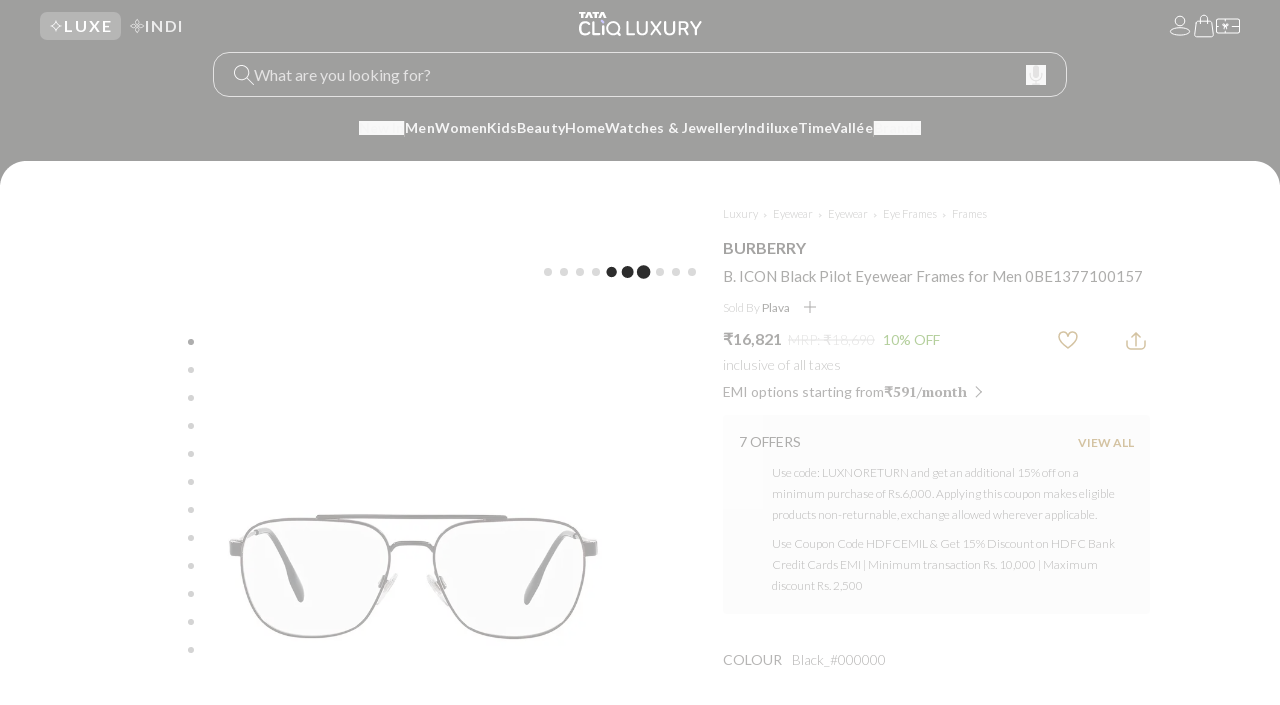

--- FILE ---
content_type: text/html; charset=utf-8
request_url: https://www.google.com/recaptcha/enterprise/anchor?ar=1&k=6Le45ZIkAAAAACF_7YiQ63eGG7ZcUYz5Z5PvxqaZ&co=aHR0cHM6Ly9sdXh1cnkudGF0YWNsaXEuY29tOjQ0Mw..&hl=en&v=N67nZn4AqZkNcbeMu4prBgzg&size=invisible&anchor-ms=20000&execute-ms=30000&cb=jew4usedrfxm
body_size: 48599
content:
<!DOCTYPE HTML><html dir="ltr" lang="en"><head><meta http-equiv="Content-Type" content="text/html; charset=UTF-8">
<meta http-equiv="X-UA-Compatible" content="IE=edge">
<title>reCAPTCHA</title>
<style type="text/css">
/* cyrillic-ext */
@font-face {
  font-family: 'Roboto';
  font-style: normal;
  font-weight: 400;
  font-stretch: 100%;
  src: url(//fonts.gstatic.com/s/roboto/v48/KFO7CnqEu92Fr1ME7kSn66aGLdTylUAMa3GUBHMdazTgWw.woff2) format('woff2');
  unicode-range: U+0460-052F, U+1C80-1C8A, U+20B4, U+2DE0-2DFF, U+A640-A69F, U+FE2E-FE2F;
}
/* cyrillic */
@font-face {
  font-family: 'Roboto';
  font-style: normal;
  font-weight: 400;
  font-stretch: 100%;
  src: url(//fonts.gstatic.com/s/roboto/v48/KFO7CnqEu92Fr1ME7kSn66aGLdTylUAMa3iUBHMdazTgWw.woff2) format('woff2');
  unicode-range: U+0301, U+0400-045F, U+0490-0491, U+04B0-04B1, U+2116;
}
/* greek-ext */
@font-face {
  font-family: 'Roboto';
  font-style: normal;
  font-weight: 400;
  font-stretch: 100%;
  src: url(//fonts.gstatic.com/s/roboto/v48/KFO7CnqEu92Fr1ME7kSn66aGLdTylUAMa3CUBHMdazTgWw.woff2) format('woff2');
  unicode-range: U+1F00-1FFF;
}
/* greek */
@font-face {
  font-family: 'Roboto';
  font-style: normal;
  font-weight: 400;
  font-stretch: 100%;
  src: url(//fonts.gstatic.com/s/roboto/v48/KFO7CnqEu92Fr1ME7kSn66aGLdTylUAMa3-UBHMdazTgWw.woff2) format('woff2');
  unicode-range: U+0370-0377, U+037A-037F, U+0384-038A, U+038C, U+038E-03A1, U+03A3-03FF;
}
/* math */
@font-face {
  font-family: 'Roboto';
  font-style: normal;
  font-weight: 400;
  font-stretch: 100%;
  src: url(//fonts.gstatic.com/s/roboto/v48/KFO7CnqEu92Fr1ME7kSn66aGLdTylUAMawCUBHMdazTgWw.woff2) format('woff2');
  unicode-range: U+0302-0303, U+0305, U+0307-0308, U+0310, U+0312, U+0315, U+031A, U+0326-0327, U+032C, U+032F-0330, U+0332-0333, U+0338, U+033A, U+0346, U+034D, U+0391-03A1, U+03A3-03A9, U+03B1-03C9, U+03D1, U+03D5-03D6, U+03F0-03F1, U+03F4-03F5, U+2016-2017, U+2034-2038, U+203C, U+2040, U+2043, U+2047, U+2050, U+2057, U+205F, U+2070-2071, U+2074-208E, U+2090-209C, U+20D0-20DC, U+20E1, U+20E5-20EF, U+2100-2112, U+2114-2115, U+2117-2121, U+2123-214F, U+2190, U+2192, U+2194-21AE, U+21B0-21E5, U+21F1-21F2, U+21F4-2211, U+2213-2214, U+2216-22FF, U+2308-230B, U+2310, U+2319, U+231C-2321, U+2336-237A, U+237C, U+2395, U+239B-23B7, U+23D0, U+23DC-23E1, U+2474-2475, U+25AF, U+25B3, U+25B7, U+25BD, U+25C1, U+25CA, U+25CC, U+25FB, U+266D-266F, U+27C0-27FF, U+2900-2AFF, U+2B0E-2B11, U+2B30-2B4C, U+2BFE, U+3030, U+FF5B, U+FF5D, U+1D400-1D7FF, U+1EE00-1EEFF;
}
/* symbols */
@font-face {
  font-family: 'Roboto';
  font-style: normal;
  font-weight: 400;
  font-stretch: 100%;
  src: url(//fonts.gstatic.com/s/roboto/v48/KFO7CnqEu92Fr1ME7kSn66aGLdTylUAMaxKUBHMdazTgWw.woff2) format('woff2');
  unicode-range: U+0001-000C, U+000E-001F, U+007F-009F, U+20DD-20E0, U+20E2-20E4, U+2150-218F, U+2190, U+2192, U+2194-2199, U+21AF, U+21E6-21F0, U+21F3, U+2218-2219, U+2299, U+22C4-22C6, U+2300-243F, U+2440-244A, U+2460-24FF, U+25A0-27BF, U+2800-28FF, U+2921-2922, U+2981, U+29BF, U+29EB, U+2B00-2BFF, U+4DC0-4DFF, U+FFF9-FFFB, U+10140-1018E, U+10190-1019C, U+101A0, U+101D0-101FD, U+102E0-102FB, U+10E60-10E7E, U+1D2C0-1D2D3, U+1D2E0-1D37F, U+1F000-1F0FF, U+1F100-1F1AD, U+1F1E6-1F1FF, U+1F30D-1F30F, U+1F315, U+1F31C, U+1F31E, U+1F320-1F32C, U+1F336, U+1F378, U+1F37D, U+1F382, U+1F393-1F39F, U+1F3A7-1F3A8, U+1F3AC-1F3AF, U+1F3C2, U+1F3C4-1F3C6, U+1F3CA-1F3CE, U+1F3D4-1F3E0, U+1F3ED, U+1F3F1-1F3F3, U+1F3F5-1F3F7, U+1F408, U+1F415, U+1F41F, U+1F426, U+1F43F, U+1F441-1F442, U+1F444, U+1F446-1F449, U+1F44C-1F44E, U+1F453, U+1F46A, U+1F47D, U+1F4A3, U+1F4B0, U+1F4B3, U+1F4B9, U+1F4BB, U+1F4BF, U+1F4C8-1F4CB, U+1F4D6, U+1F4DA, U+1F4DF, U+1F4E3-1F4E6, U+1F4EA-1F4ED, U+1F4F7, U+1F4F9-1F4FB, U+1F4FD-1F4FE, U+1F503, U+1F507-1F50B, U+1F50D, U+1F512-1F513, U+1F53E-1F54A, U+1F54F-1F5FA, U+1F610, U+1F650-1F67F, U+1F687, U+1F68D, U+1F691, U+1F694, U+1F698, U+1F6AD, U+1F6B2, U+1F6B9-1F6BA, U+1F6BC, U+1F6C6-1F6CF, U+1F6D3-1F6D7, U+1F6E0-1F6EA, U+1F6F0-1F6F3, U+1F6F7-1F6FC, U+1F700-1F7FF, U+1F800-1F80B, U+1F810-1F847, U+1F850-1F859, U+1F860-1F887, U+1F890-1F8AD, U+1F8B0-1F8BB, U+1F8C0-1F8C1, U+1F900-1F90B, U+1F93B, U+1F946, U+1F984, U+1F996, U+1F9E9, U+1FA00-1FA6F, U+1FA70-1FA7C, U+1FA80-1FA89, U+1FA8F-1FAC6, U+1FACE-1FADC, U+1FADF-1FAE9, U+1FAF0-1FAF8, U+1FB00-1FBFF;
}
/* vietnamese */
@font-face {
  font-family: 'Roboto';
  font-style: normal;
  font-weight: 400;
  font-stretch: 100%;
  src: url(//fonts.gstatic.com/s/roboto/v48/KFO7CnqEu92Fr1ME7kSn66aGLdTylUAMa3OUBHMdazTgWw.woff2) format('woff2');
  unicode-range: U+0102-0103, U+0110-0111, U+0128-0129, U+0168-0169, U+01A0-01A1, U+01AF-01B0, U+0300-0301, U+0303-0304, U+0308-0309, U+0323, U+0329, U+1EA0-1EF9, U+20AB;
}
/* latin-ext */
@font-face {
  font-family: 'Roboto';
  font-style: normal;
  font-weight: 400;
  font-stretch: 100%;
  src: url(//fonts.gstatic.com/s/roboto/v48/KFO7CnqEu92Fr1ME7kSn66aGLdTylUAMa3KUBHMdazTgWw.woff2) format('woff2');
  unicode-range: U+0100-02BA, U+02BD-02C5, U+02C7-02CC, U+02CE-02D7, U+02DD-02FF, U+0304, U+0308, U+0329, U+1D00-1DBF, U+1E00-1E9F, U+1EF2-1EFF, U+2020, U+20A0-20AB, U+20AD-20C0, U+2113, U+2C60-2C7F, U+A720-A7FF;
}
/* latin */
@font-face {
  font-family: 'Roboto';
  font-style: normal;
  font-weight: 400;
  font-stretch: 100%;
  src: url(//fonts.gstatic.com/s/roboto/v48/KFO7CnqEu92Fr1ME7kSn66aGLdTylUAMa3yUBHMdazQ.woff2) format('woff2');
  unicode-range: U+0000-00FF, U+0131, U+0152-0153, U+02BB-02BC, U+02C6, U+02DA, U+02DC, U+0304, U+0308, U+0329, U+2000-206F, U+20AC, U+2122, U+2191, U+2193, U+2212, U+2215, U+FEFF, U+FFFD;
}
/* cyrillic-ext */
@font-face {
  font-family: 'Roboto';
  font-style: normal;
  font-weight: 500;
  font-stretch: 100%;
  src: url(//fonts.gstatic.com/s/roboto/v48/KFO7CnqEu92Fr1ME7kSn66aGLdTylUAMa3GUBHMdazTgWw.woff2) format('woff2');
  unicode-range: U+0460-052F, U+1C80-1C8A, U+20B4, U+2DE0-2DFF, U+A640-A69F, U+FE2E-FE2F;
}
/* cyrillic */
@font-face {
  font-family: 'Roboto';
  font-style: normal;
  font-weight: 500;
  font-stretch: 100%;
  src: url(//fonts.gstatic.com/s/roboto/v48/KFO7CnqEu92Fr1ME7kSn66aGLdTylUAMa3iUBHMdazTgWw.woff2) format('woff2');
  unicode-range: U+0301, U+0400-045F, U+0490-0491, U+04B0-04B1, U+2116;
}
/* greek-ext */
@font-face {
  font-family: 'Roboto';
  font-style: normal;
  font-weight: 500;
  font-stretch: 100%;
  src: url(//fonts.gstatic.com/s/roboto/v48/KFO7CnqEu92Fr1ME7kSn66aGLdTylUAMa3CUBHMdazTgWw.woff2) format('woff2');
  unicode-range: U+1F00-1FFF;
}
/* greek */
@font-face {
  font-family: 'Roboto';
  font-style: normal;
  font-weight: 500;
  font-stretch: 100%;
  src: url(//fonts.gstatic.com/s/roboto/v48/KFO7CnqEu92Fr1ME7kSn66aGLdTylUAMa3-UBHMdazTgWw.woff2) format('woff2');
  unicode-range: U+0370-0377, U+037A-037F, U+0384-038A, U+038C, U+038E-03A1, U+03A3-03FF;
}
/* math */
@font-face {
  font-family: 'Roboto';
  font-style: normal;
  font-weight: 500;
  font-stretch: 100%;
  src: url(//fonts.gstatic.com/s/roboto/v48/KFO7CnqEu92Fr1ME7kSn66aGLdTylUAMawCUBHMdazTgWw.woff2) format('woff2');
  unicode-range: U+0302-0303, U+0305, U+0307-0308, U+0310, U+0312, U+0315, U+031A, U+0326-0327, U+032C, U+032F-0330, U+0332-0333, U+0338, U+033A, U+0346, U+034D, U+0391-03A1, U+03A3-03A9, U+03B1-03C9, U+03D1, U+03D5-03D6, U+03F0-03F1, U+03F4-03F5, U+2016-2017, U+2034-2038, U+203C, U+2040, U+2043, U+2047, U+2050, U+2057, U+205F, U+2070-2071, U+2074-208E, U+2090-209C, U+20D0-20DC, U+20E1, U+20E5-20EF, U+2100-2112, U+2114-2115, U+2117-2121, U+2123-214F, U+2190, U+2192, U+2194-21AE, U+21B0-21E5, U+21F1-21F2, U+21F4-2211, U+2213-2214, U+2216-22FF, U+2308-230B, U+2310, U+2319, U+231C-2321, U+2336-237A, U+237C, U+2395, U+239B-23B7, U+23D0, U+23DC-23E1, U+2474-2475, U+25AF, U+25B3, U+25B7, U+25BD, U+25C1, U+25CA, U+25CC, U+25FB, U+266D-266F, U+27C0-27FF, U+2900-2AFF, U+2B0E-2B11, U+2B30-2B4C, U+2BFE, U+3030, U+FF5B, U+FF5D, U+1D400-1D7FF, U+1EE00-1EEFF;
}
/* symbols */
@font-face {
  font-family: 'Roboto';
  font-style: normal;
  font-weight: 500;
  font-stretch: 100%;
  src: url(//fonts.gstatic.com/s/roboto/v48/KFO7CnqEu92Fr1ME7kSn66aGLdTylUAMaxKUBHMdazTgWw.woff2) format('woff2');
  unicode-range: U+0001-000C, U+000E-001F, U+007F-009F, U+20DD-20E0, U+20E2-20E4, U+2150-218F, U+2190, U+2192, U+2194-2199, U+21AF, U+21E6-21F0, U+21F3, U+2218-2219, U+2299, U+22C4-22C6, U+2300-243F, U+2440-244A, U+2460-24FF, U+25A0-27BF, U+2800-28FF, U+2921-2922, U+2981, U+29BF, U+29EB, U+2B00-2BFF, U+4DC0-4DFF, U+FFF9-FFFB, U+10140-1018E, U+10190-1019C, U+101A0, U+101D0-101FD, U+102E0-102FB, U+10E60-10E7E, U+1D2C0-1D2D3, U+1D2E0-1D37F, U+1F000-1F0FF, U+1F100-1F1AD, U+1F1E6-1F1FF, U+1F30D-1F30F, U+1F315, U+1F31C, U+1F31E, U+1F320-1F32C, U+1F336, U+1F378, U+1F37D, U+1F382, U+1F393-1F39F, U+1F3A7-1F3A8, U+1F3AC-1F3AF, U+1F3C2, U+1F3C4-1F3C6, U+1F3CA-1F3CE, U+1F3D4-1F3E0, U+1F3ED, U+1F3F1-1F3F3, U+1F3F5-1F3F7, U+1F408, U+1F415, U+1F41F, U+1F426, U+1F43F, U+1F441-1F442, U+1F444, U+1F446-1F449, U+1F44C-1F44E, U+1F453, U+1F46A, U+1F47D, U+1F4A3, U+1F4B0, U+1F4B3, U+1F4B9, U+1F4BB, U+1F4BF, U+1F4C8-1F4CB, U+1F4D6, U+1F4DA, U+1F4DF, U+1F4E3-1F4E6, U+1F4EA-1F4ED, U+1F4F7, U+1F4F9-1F4FB, U+1F4FD-1F4FE, U+1F503, U+1F507-1F50B, U+1F50D, U+1F512-1F513, U+1F53E-1F54A, U+1F54F-1F5FA, U+1F610, U+1F650-1F67F, U+1F687, U+1F68D, U+1F691, U+1F694, U+1F698, U+1F6AD, U+1F6B2, U+1F6B9-1F6BA, U+1F6BC, U+1F6C6-1F6CF, U+1F6D3-1F6D7, U+1F6E0-1F6EA, U+1F6F0-1F6F3, U+1F6F7-1F6FC, U+1F700-1F7FF, U+1F800-1F80B, U+1F810-1F847, U+1F850-1F859, U+1F860-1F887, U+1F890-1F8AD, U+1F8B0-1F8BB, U+1F8C0-1F8C1, U+1F900-1F90B, U+1F93B, U+1F946, U+1F984, U+1F996, U+1F9E9, U+1FA00-1FA6F, U+1FA70-1FA7C, U+1FA80-1FA89, U+1FA8F-1FAC6, U+1FACE-1FADC, U+1FADF-1FAE9, U+1FAF0-1FAF8, U+1FB00-1FBFF;
}
/* vietnamese */
@font-face {
  font-family: 'Roboto';
  font-style: normal;
  font-weight: 500;
  font-stretch: 100%;
  src: url(//fonts.gstatic.com/s/roboto/v48/KFO7CnqEu92Fr1ME7kSn66aGLdTylUAMa3OUBHMdazTgWw.woff2) format('woff2');
  unicode-range: U+0102-0103, U+0110-0111, U+0128-0129, U+0168-0169, U+01A0-01A1, U+01AF-01B0, U+0300-0301, U+0303-0304, U+0308-0309, U+0323, U+0329, U+1EA0-1EF9, U+20AB;
}
/* latin-ext */
@font-face {
  font-family: 'Roboto';
  font-style: normal;
  font-weight: 500;
  font-stretch: 100%;
  src: url(//fonts.gstatic.com/s/roboto/v48/KFO7CnqEu92Fr1ME7kSn66aGLdTylUAMa3KUBHMdazTgWw.woff2) format('woff2');
  unicode-range: U+0100-02BA, U+02BD-02C5, U+02C7-02CC, U+02CE-02D7, U+02DD-02FF, U+0304, U+0308, U+0329, U+1D00-1DBF, U+1E00-1E9F, U+1EF2-1EFF, U+2020, U+20A0-20AB, U+20AD-20C0, U+2113, U+2C60-2C7F, U+A720-A7FF;
}
/* latin */
@font-face {
  font-family: 'Roboto';
  font-style: normal;
  font-weight: 500;
  font-stretch: 100%;
  src: url(//fonts.gstatic.com/s/roboto/v48/KFO7CnqEu92Fr1ME7kSn66aGLdTylUAMa3yUBHMdazQ.woff2) format('woff2');
  unicode-range: U+0000-00FF, U+0131, U+0152-0153, U+02BB-02BC, U+02C6, U+02DA, U+02DC, U+0304, U+0308, U+0329, U+2000-206F, U+20AC, U+2122, U+2191, U+2193, U+2212, U+2215, U+FEFF, U+FFFD;
}
/* cyrillic-ext */
@font-face {
  font-family: 'Roboto';
  font-style: normal;
  font-weight: 900;
  font-stretch: 100%;
  src: url(//fonts.gstatic.com/s/roboto/v48/KFO7CnqEu92Fr1ME7kSn66aGLdTylUAMa3GUBHMdazTgWw.woff2) format('woff2');
  unicode-range: U+0460-052F, U+1C80-1C8A, U+20B4, U+2DE0-2DFF, U+A640-A69F, U+FE2E-FE2F;
}
/* cyrillic */
@font-face {
  font-family: 'Roboto';
  font-style: normal;
  font-weight: 900;
  font-stretch: 100%;
  src: url(//fonts.gstatic.com/s/roboto/v48/KFO7CnqEu92Fr1ME7kSn66aGLdTylUAMa3iUBHMdazTgWw.woff2) format('woff2');
  unicode-range: U+0301, U+0400-045F, U+0490-0491, U+04B0-04B1, U+2116;
}
/* greek-ext */
@font-face {
  font-family: 'Roboto';
  font-style: normal;
  font-weight: 900;
  font-stretch: 100%;
  src: url(//fonts.gstatic.com/s/roboto/v48/KFO7CnqEu92Fr1ME7kSn66aGLdTylUAMa3CUBHMdazTgWw.woff2) format('woff2');
  unicode-range: U+1F00-1FFF;
}
/* greek */
@font-face {
  font-family: 'Roboto';
  font-style: normal;
  font-weight: 900;
  font-stretch: 100%;
  src: url(//fonts.gstatic.com/s/roboto/v48/KFO7CnqEu92Fr1ME7kSn66aGLdTylUAMa3-UBHMdazTgWw.woff2) format('woff2');
  unicode-range: U+0370-0377, U+037A-037F, U+0384-038A, U+038C, U+038E-03A1, U+03A3-03FF;
}
/* math */
@font-face {
  font-family: 'Roboto';
  font-style: normal;
  font-weight: 900;
  font-stretch: 100%;
  src: url(//fonts.gstatic.com/s/roboto/v48/KFO7CnqEu92Fr1ME7kSn66aGLdTylUAMawCUBHMdazTgWw.woff2) format('woff2');
  unicode-range: U+0302-0303, U+0305, U+0307-0308, U+0310, U+0312, U+0315, U+031A, U+0326-0327, U+032C, U+032F-0330, U+0332-0333, U+0338, U+033A, U+0346, U+034D, U+0391-03A1, U+03A3-03A9, U+03B1-03C9, U+03D1, U+03D5-03D6, U+03F0-03F1, U+03F4-03F5, U+2016-2017, U+2034-2038, U+203C, U+2040, U+2043, U+2047, U+2050, U+2057, U+205F, U+2070-2071, U+2074-208E, U+2090-209C, U+20D0-20DC, U+20E1, U+20E5-20EF, U+2100-2112, U+2114-2115, U+2117-2121, U+2123-214F, U+2190, U+2192, U+2194-21AE, U+21B0-21E5, U+21F1-21F2, U+21F4-2211, U+2213-2214, U+2216-22FF, U+2308-230B, U+2310, U+2319, U+231C-2321, U+2336-237A, U+237C, U+2395, U+239B-23B7, U+23D0, U+23DC-23E1, U+2474-2475, U+25AF, U+25B3, U+25B7, U+25BD, U+25C1, U+25CA, U+25CC, U+25FB, U+266D-266F, U+27C0-27FF, U+2900-2AFF, U+2B0E-2B11, U+2B30-2B4C, U+2BFE, U+3030, U+FF5B, U+FF5D, U+1D400-1D7FF, U+1EE00-1EEFF;
}
/* symbols */
@font-face {
  font-family: 'Roboto';
  font-style: normal;
  font-weight: 900;
  font-stretch: 100%;
  src: url(//fonts.gstatic.com/s/roboto/v48/KFO7CnqEu92Fr1ME7kSn66aGLdTylUAMaxKUBHMdazTgWw.woff2) format('woff2');
  unicode-range: U+0001-000C, U+000E-001F, U+007F-009F, U+20DD-20E0, U+20E2-20E4, U+2150-218F, U+2190, U+2192, U+2194-2199, U+21AF, U+21E6-21F0, U+21F3, U+2218-2219, U+2299, U+22C4-22C6, U+2300-243F, U+2440-244A, U+2460-24FF, U+25A0-27BF, U+2800-28FF, U+2921-2922, U+2981, U+29BF, U+29EB, U+2B00-2BFF, U+4DC0-4DFF, U+FFF9-FFFB, U+10140-1018E, U+10190-1019C, U+101A0, U+101D0-101FD, U+102E0-102FB, U+10E60-10E7E, U+1D2C0-1D2D3, U+1D2E0-1D37F, U+1F000-1F0FF, U+1F100-1F1AD, U+1F1E6-1F1FF, U+1F30D-1F30F, U+1F315, U+1F31C, U+1F31E, U+1F320-1F32C, U+1F336, U+1F378, U+1F37D, U+1F382, U+1F393-1F39F, U+1F3A7-1F3A8, U+1F3AC-1F3AF, U+1F3C2, U+1F3C4-1F3C6, U+1F3CA-1F3CE, U+1F3D4-1F3E0, U+1F3ED, U+1F3F1-1F3F3, U+1F3F5-1F3F7, U+1F408, U+1F415, U+1F41F, U+1F426, U+1F43F, U+1F441-1F442, U+1F444, U+1F446-1F449, U+1F44C-1F44E, U+1F453, U+1F46A, U+1F47D, U+1F4A3, U+1F4B0, U+1F4B3, U+1F4B9, U+1F4BB, U+1F4BF, U+1F4C8-1F4CB, U+1F4D6, U+1F4DA, U+1F4DF, U+1F4E3-1F4E6, U+1F4EA-1F4ED, U+1F4F7, U+1F4F9-1F4FB, U+1F4FD-1F4FE, U+1F503, U+1F507-1F50B, U+1F50D, U+1F512-1F513, U+1F53E-1F54A, U+1F54F-1F5FA, U+1F610, U+1F650-1F67F, U+1F687, U+1F68D, U+1F691, U+1F694, U+1F698, U+1F6AD, U+1F6B2, U+1F6B9-1F6BA, U+1F6BC, U+1F6C6-1F6CF, U+1F6D3-1F6D7, U+1F6E0-1F6EA, U+1F6F0-1F6F3, U+1F6F7-1F6FC, U+1F700-1F7FF, U+1F800-1F80B, U+1F810-1F847, U+1F850-1F859, U+1F860-1F887, U+1F890-1F8AD, U+1F8B0-1F8BB, U+1F8C0-1F8C1, U+1F900-1F90B, U+1F93B, U+1F946, U+1F984, U+1F996, U+1F9E9, U+1FA00-1FA6F, U+1FA70-1FA7C, U+1FA80-1FA89, U+1FA8F-1FAC6, U+1FACE-1FADC, U+1FADF-1FAE9, U+1FAF0-1FAF8, U+1FB00-1FBFF;
}
/* vietnamese */
@font-face {
  font-family: 'Roboto';
  font-style: normal;
  font-weight: 900;
  font-stretch: 100%;
  src: url(//fonts.gstatic.com/s/roboto/v48/KFO7CnqEu92Fr1ME7kSn66aGLdTylUAMa3OUBHMdazTgWw.woff2) format('woff2');
  unicode-range: U+0102-0103, U+0110-0111, U+0128-0129, U+0168-0169, U+01A0-01A1, U+01AF-01B0, U+0300-0301, U+0303-0304, U+0308-0309, U+0323, U+0329, U+1EA0-1EF9, U+20AB;
}
/* latin-ext */
@font-face {
  font-family: 'Roboto';
  font-style: normal;
  font-weight: 900;
  font-stretch: 100%;
  src: url(//fonts.gstatic.com/s/roboto/v48/KFO7CnqEu92Fr1ME7kSn66aGLdTylUAMa3KUBHMdazTgWw.woff2) format('woff2');
  unicode-range: U+0100-02BA, U+02BD-02C5, U+02C7-02CC, U+02CE-02D7, U+02DD-02FF, U+0304, U+0308, U+0329, U+1D00-1DBF, U+1E00-1E9F, U+1EF2-1EFF, U+2020, U+20A0-20AB, U+20AD-20C0, U+2113, U+2C60-2C7F, U+A720-A7FF;
}
/* latin */
@font-face {
  font-family: 'Roboto';
  font-style: normal;
  font-weight: 900;
  font-stretch: 100%;
  src: url(//fonts.gstatic.com/s/roboto/v48/KFO7CnqEu92Fr1ME7kSn66aGLdTylUAMa3yUBHMdazQ.woff2) format('woff2');
  unicode-range: U+0000-00FF, U+0131, U+0152-0153, U+02BB-02BC, U+02C6, U+02DA, U+02DC, U+0304, U+0308, U+0329, U+2000-206F, U+20AC, U+2122, U+2191, U+2193, U+2212, U+2215, U+FEFF, U+FFFD;
}

</style>
<link rel="stylesheet" type="text/css" href="https://www.gstatic.com/recaptcha/releases/N67nZn4AqZkNcbeMu4prBgzg/styles__ltr.css">
<script nonce="aWtAXuTIirGLveG03enQzQ" type="text/javascript">window['__recaptcha_api'] = 'https://www.google.com/recaptcha/enterprise/';</script>
<script type="text/javascript" src="https://www.gstatic.com/recaptcha/releases/N67nZn4AqZkNcbeMu4prBgzg/recaptcha__en.js" nonce="aWtAXuTIirGLveG03enQzQ">
      
    </script></head>
<body><div id="rc-anchor-alert" class="rc-anchor-alert"></div>
<input type="hidden" id="recaptcha-token" value="[base64]">
<script type="text/javascript" nonce="aWtAXuTIirGLveG03enQzQ">
      recaptcha.anchor.Main.init("[\x22ainput\x22,[\x22bgdata\x22,\x22\x22,\[base64]/[base64]/[base64]/bmV3IHJbeF0oY1swXSk6RT09Mj9uZXcgclt4XShjWzBdLGNbMV0pOkU9PTM/bmV3IHJbeF0oY1swXSxjWzFdLGNbMl0pOkU9PTQ/[base64]/[base64]/[base64]/[base64]/[base64]/[base64]/[base64]/[base64]\x22,\[base64]\\u003d\\u003d\x22,\x22wpcnwoHDtMOCwpzDnMK3KsKvGCUgX1VfdcOgw5lPw54swpMqwprCpyIuRExKZ8KjAcK1WmHCksOGcG1AwpHCscOywpbCgmHDpWnCmsOhwrPCkMKFw4MXwpPDj8Oew5jCoBtmD8K6wrbDvcKcw7Y0aMOHw53ChcOQwrAjEMOtFxjCt180wrLCp8OREn/Duy1+w7JvdBpCaWjCusOKXCM8w7N2wpMDVCBdbGEqw4jDicKSwqF/[base64]/DvcO5dcOnw5TDowfClcO1wow8GsO/MQ7CksOhBWZgHcOjw57CmQzDjMOwBE4owrPDumbCuMOGwrzDq8O9bxbDh8KRwr7CvHvCsmYcw6rDusKDwroyw5kuwqzCrsKEwpLDrVfDocKDwpnDn1BBwqhpw7MBw5nDusKyasKBw58VMsOMX8KJaA/CjMKZwoATw7fChxfCmDo3YgzCnjgLwoLDgDcRdyfCuRTCp8ODeMKBwo8abibDh8KnPlI5w6DCrMOew4TCtMKCVMOwwpFzDFvCucObbmMyw7jCrl7ChcKww4jDvWzDsEXCg8Khd2dyO8Kdw5YeBnbDo8K6wr4bCmDCvsK9aMKQDiMYDsK/ViwnGsKBUcKYN3Qmc8Kew5PDmMKBGsKEaxALw4XDjSQFw7zCozLDk8KUw44oAVbCsMKzT8K8FMOUZMKbBTRBw6A2w5XCuy/DvMOcHkfCqsKwwoDDp8KaNcKuB04gGsKQw4LDpggHeVADwqTDtsO6NcOwMkV1D8OYwpjDksK1w7tcw5zDjMKrNyPDuXxmcyIJZMOAw4xjwpzDrmHDgMKWB8O7bsO3SGxFwphJTjJ2UERVwoMlw4XDkMK+K8KLwrLDkE/Cq8OmNMOew7dzw5ENw4QobExOdhvDsD9sYsKkwol4djzDqMOHYk91w7NhQcOrEsO0Zwskw7MxEsO2w5bClsKkdw/Cg8OOCmwzw7E6Qy1nZsK+wqLChnBjPMO2w7bCrMKVwq7DkhXChcOtw4/DlMOdQcO8woXDvsO2DsKewrvDj8Otw4ASd8O/[base64]/DvMOawqtzDMOYEcO0L8O4XcKjwoUfw44tAcOpw64bwo/[base64]/w7ZPw5LDlcKDMUwCIcOXw4DCvsKvRcOEahjDkWk7dcK2w47Cpgp3w4Z9wpIoYWHDtcKFRA3DqnV9d8O1w5EYcG7CnknDqsKSw7XDsTfCkcKCw4p4wpLDlzgxJSMZA39Gw6YXwrbCqR/CkyHDmXdtw7ZyIEFVDS7DrcOCAMOsw4wjJz1/ejvDk8K6cwU7GnwzW8OUYMK+GxpMcTTChMOuf8KHFmJVbBBmBjZAwr7DjgdkO8KHwpjCmR/CqDB2w6orwo8SN2cMw7zCsgHDgnXDoMKmw4xfw7wgSsOvw4EDwofCk8KGFnDDmsORYsKpLcKPwrHDo8Omw6nDkADDsAU9OS/CuQlCKUzClcOHw7wcwrvDjsK9wrvDoRMKwp1Na1rDjWwlwqfDr2PDkG5Dw6fDo2HDpFrCnMO5w5RYGMOMDsOGw5/[base64]/[base64]/CksKebMOrczvDiMO+G8KkecO6Di/CkMOZwrnDunR1DcOTAcKKw7jDsgXDk8OHwrfChsKxVsKBw6HCnMOUw4PDmToqMsKHX8OoJAY4f8OOaQzDqBbDisKufcKRacKTwr7CosKwChLCuMKHwqHCvTFMw5vCo24aasOmbQttwrHDjCfDkcKiw5/CpMOMw5UKA8OtwobCjsKsPsONwqcVwqXDiMK4wpHCtcKRPCMZwoVoX1TDrnLCoV7CtBLDjFDDu8KPSCYbw5jCh1bDoHAARS3Ci8OIO8OtwoXCsMKRA8O7w5jDjcOKw75WXEMcSmIPZyoYw6LDucOnwpjDiWwBegA1wp/CsBxGa8K4SXhqbsOqB3gVbgLCrMONwpUVEljDpkzDm1XChcO8cMOFw5g/dsOvw6nDvkzCqBXClzLDicKqIH0hwoNtwojCkUrDtRAhw6NjAQYaKsK6AMOkw7LCucONQHfDu8KeRsO3wrEjYMKPw7AKw7jDiBkGXcKkdQlMa8O0woNpw73DmT7DlXBzLGbDs8OhwoIIwqnCm13CrcKEwpRTwqR0KC/Cog5FwqXCjsK7PMKCw6JXw4hxZsOfQWt6w47CnV3DjcKGw4h2dgYhJRjDpWHDqQ4dwq/CnBbCscKaHATCpcK9DH/CpcOfH2pGw6LDo8KIwqrDoMOjKGsuYsK8w6x3H3x6wpUDKsKwU8K5w4pYUcKBDkIDdMO5GsKUw7vCmMO/w6ItLMK6NgrDisOZBwDDqMKcwqPCrkHCgMO7LRJ7SsOxw57DgysMwoXCjsKdS8OBw7ZZEsKjYTfCusKIwrfCoQ/CoDYJwrMaZ19wwo3Duw5/wppvw73Cv8Kpw6bDssO9Mm05wo92wrldGsO9ZUzCiRHCmwRaw7nCs8KDHcKxfXVWwqt2wqLCoyYnQzc5DRZ5wrHCh8K2B8Oaw7DCksKaNw4mNm0ZFnzDmzDDgcODVHTCrsOlPsKEYMOLw6Q8w546wo/CokdEZsOtwqsxW8Oaw4fDgMKPAMODAiXCiMKodADCnMOCR8O2wpfClFXDjcO6w53Dik/Clg/Cv1PDmDQqw6ozw5g4ScO0wrY1Bg1/wr7Dgw3Do8ONfsKjHmnCv8Kiw7fComFdwqcvWcOWw7I0w4UFIMKxUcOYwr55G0U6FsOewohFbsKQw7TCvMOeKsKbO8OKwrvCkFYoIyIFw5l9cHfDl2LDnmNSwojDv1wJY8OBwo/CjMOxwqYowobCol9yOsK3fcKlwoNhw7TDh8O9wq7Ci8K5w7jCvcOrb2XCnx15YcKAHF5hacKOOsKqwqDCmcOGRTLCnH3DtinCnktpwohww60HZ8OqwqbDrnwrEVsgw6l2Jy1rwo/Cn0w2w656w5BrwpspCMOETS86wrvDjRrCpsOQwpLDscOAwrRPLyHCjUY5w4zCgsO7wogfwo8BwozDtDvDh0rDnMO5W8Klw6grZAlUWcOMTcKpRi1HfyxYWMOANsOCT8OPw7VwCBh4wr/DtMOVd8KKQsOpwozCk8Kuw5zCo3LDn2ovdMO0GsKPEcO6EsKdO8OYw5cewph/wq3DsMOSYDhCdsKdw77CnV7CuFA7KcOsFy88VW/Dr0pEBn/[base64]/[base64]/w5gRZsK5P01bVFIkOsO3CcK6wrQ6UXfCnVoywpJ+wplXw6fDljDChsOkQgYbBMK/SlBSJmrDs1V3IMKkw6opPcOsbFHCqm8VMynDp8O5w4jDnMK4w4fDnXTDuMKeBAfCucOXw7rDi8K6w4JDAl0Dw79kF8KRwoo/w4gwKsK7cD7Du8Ogw5/DjsOQwqnDmQVhw6A5P8O/[base64]/CpMOQL17CjMKmN25Yw5rCkiwvUBHCrsKIw4oCw60pP05TeMOQwrrDsEnDm8OORsOQWsOcJ8OTe2zCiMOxw7LCsw4vw7fCpcKlwoLDqXZ7wp7CicKtwpRfw49Nw4/Dlms/L2rCucOKdsOUw4N7w7HDug/DqH88w6B8w6LCuSHDiBBJUsOWJ0nClsONIxHCpg48LcKtwqvDo8KCe8KTPFpAw6FiI8Kgwp7CvsKvw7nCmMK8UwdiwpXCgyt7OsKdw5LDhV0/CSTDhcKQwptKw73DrnJRLsKBwpLCpwPDqm1TwqjChMK8w5jCp8OswrhQJsKpJQIqQ8KYFkpBbhZEw4rDqHp4wqBRwrYXw4DDmVhGwpXCvG1swpRowrJOVjnCkcKxwp5Gw4B9FTRrw6hBw5XCjMKuOgYUMWLDklXDk8KMwrvClSQPw4Qpw7HDhx/DpcK9w7PCslVsw7Jew48GcsKiw7bDkxrDqF0rZnNowrnCixLDpwDCuiN3wpfClwjCr2scw7UHw4/DgALCs8OzZsOQwp7CjMORwrEwGBUtwq5qN8KpwrLDvmzCucK6wrMWwqPCo8KNw4PCvHh1wozDiilMPcOKMQBXwpXDssOIw4nDuzZxf8OPYcO9w41cdsOhC3oUwqE4ecOawoRRw4MXw4zCiUAXw5/DtMKKw7TDhsOIBk80CcOFCTXDm2PDlilAwrnCscKHwrnDoCDDpsKQCy/[base64]/CjsOjwo1Ewr/DrcOqeFrDncOSw6ZRasOTw6jCtcKbLBp4C07Do2JTwpFXIcKhC8OuwqcOwocDw6LCvcOQDsKrw6NPwobCjMOXwq4jw4XCjEDDtcOTVwFzwrXCsFI9K8KYVsO2wp/Cq8Oqw5vDtS3CksKYQnwSwprDuU3CoGjCqUbDucKDw4R3wqTDi8K0wpBtT2tvAMOjE1AVwq3DtgRRZUZkSsOaBMO4woHDinE7w5vDiE85w6TDg8KQwoNHwqzDq1nClXzDq8KhQ8KrdsOiwqsYw6FtwrPCiMKkOBowKh/[base64]/[base64]/[base64]/DjcKVZxtMwqlNw7VPw6fCmMOqalhIXsKyw5jDhj/DlizDisK9wqbCvxcJcA1xwo9cwqTDonPDvk/[base64]/PcKoWA7CvsKNwq5twrgcS8OAwqjDugHCr8K9AB/[base64]/CmkoibVMewrvDkXjDisK0D3nCjgZmw5DDhCvCpwQ9w4xswr7DksOIwphowoTDsAzDucOZwoI9EwJrwrc0GMOPw7HCiW3DoGDCvyXCm8Onw5d1wrHDnsKRwqzCnT1FXMOjwrvCkMK1wowSAnzDjsOWw6IkecO4wrrDm8K4w63CsMKNwqvDjE/[base64]/wrgfwpMjw69Sw6Qkw5NTOMOHwqU9w73DlMOTwqEWwqLDs3cuX8KWXcOuDsKaw6XDn3ckEsK+O8K5AWjCkVjDtgLDsl9tNlvCtzIGw5LDll/CmXkfWsK0w7/[base64]/DgQjDsMOPw75wE8Kxwr46acKTE8OmBcOCw73Cs8K/[base64]/Dmh4iwoTCsiXDvGrCrsKySkXDmcKyw7dRUsK4Pzc3OCrDsGA2wr99BRjDgnHDrcOow6IJw4J4w6QjOMOkwq4jHMKAwq8sXj0ewr7DssOnOMORQWI3wpNGG8KIwrxWLhVGwp3DusKhw5AbTE/CvMO3IcOewpXCt8KHw5vDkh/CosOlAR7DmQ7Cn1TCmmB8AsKsw4bCvzTCvyMSeAzDthwww4nDvcKNMlg4w71uwrQuwrTDg8OSw6gvwpAHwoHDqMO8CMOcX8KfP8KSwrbCjcKnwrp4ccKqWyRVw77Cq8KMTXNmG1hrYVZPw5/ChF0tPQEYYE3DmizDtDHCqk0awq3DuAYrw6jClQ3CscOrw5Y7TyATHcKCJ2vDtcKUwrQqQiLCoG5+w4LDt8O+Q8KoIHfDgFQSwqQQwpgoBMObCcOsw6DCqsOnwpNzJQMELVXDiDTCvD3Dq8OBwoYsSsKPw5vDkyhtYCfDpl/Cm8Kew6fDq28Bw5XCpcKHNcO0Kxg/w5TCvj5cwqw0E8OIwozCimPDucKxwpBYOMOyw57CmyLDqSrDgcKCB3N/wrsxE28CYMKgwqs2OxnCh8Oqwqomw5bDlcKCMBUlwpRbwoDDs8OWQVFpUMOXY21owolMwqjDo254Q8OOw5BPflJfBG9nBF5Ww4kxYMOTH8OrXzPCvsOzb3jCmkbDvsOXT8OIdFgPZcK/wq1CRcKWKjnDvMKGD8Kbw40Nw6A7DyTDg8OYSsOhV17DqMO8w7Agw7wiw7XCpMOZw7dAY0scaMKJw4dELMOLwphKwqZvwpBlG8KKZn/CgsOiKcK/YMOcPQLDusO7wprCiMOleVpDwo3DtgB2IVvChFXCvCUBw7PDuy7Cjg0Odn/[base64]/Doi0QwpNSw7dLWMOcZ391w54UY8KyGRs6w5BMw4PCiFA+wqNUw7BAw63DmRt+JTxIB8KNZMKPP8KxUmcvUMO9wqDClcOQw54iN8KAI8OXw7zDv8OsNsOzw57Di2NZLMKHS0QZQ8KBwqZfSFDDssKNwo5Pd0RvwrJiRcKCwqpKfcKpwq/[base64]/CuRUowrsqcXTDh8OzbMKVw6DChVhMw7XCp8KpKi7Dj30Nw5oiAsODQMOGDlZtXcKvw4/DpMOdMARVbjYkwq/CnAPCsk/Dh8K4Ni4dB8ORGcOMwrwYJMOAw6PDoDPDnQHClRDDnUxYwqtlbFsuw5vCq8KpWg/DoMOyw4vChm5qwowtw4nDggTDucKwFsKTwobDhsKAwprCs37DncOPwpV2GUzDv8KrwpjDsBxaw4hVDUXDngFKR8OTw6rDoFdBw7haO1XDtcKFXWByR3sGwpfCmMOiXVzDiXJgwq8Gw57CncOPYcKoKcKGw4tIw7ZCGcK/wqjCr8KGaBTCqnHDuBkMwrjCoy53KsK3URJfMVZowq/DocKuO0BNVB3CjMKFwooXw77CgcOiO8O5f8Kyw5bCohhFE3vDkTs8wowaw7DDssK1dxp/wo7CnWkrw4zCmcO8DcOJdsKHfC53w7DDkRbCiUXDuFFwXcK4w4B+YSM/woNPbAbCig5QWsKJwqvCrTFTw4zDjmbCm8Kawq/DpG3DlcKREsKzw6/[base64]/Ds8KsD8O9HcOlw6vCgixRU8KewpxXOivCggLCpBfDk8KVwppkA2zCnsKOwrPDvDIUfcO6w5XDvMKYSEHDoMOjwpUxPUF6w68Ww4DDi8O+BcOSw47CvcKiw4Bcw5x/wrlKw6zDucKyR8OKSUPDkcKGckgvHVzCuzhFRgvCj8KCZ8OZwqIxw5FVwpZdw43CqcKPwoZMw7PCgMKGw59gw7PDksKGwoAuAMOcdsO4JsOvSXN+PUfCu8OtHsOnwpTDoMKBwrbDsls1w5DDqWoAa0fCiUrDsmjClsOhRijCtMKdOx8/w4LDjcKJwpVsD8KMw6AFwplfwokrSj8zKcOxwq1Lw5PCmgLDr8K/KzXCjmPDvsKmwphEQ0kwMQbCnsOoBcKia8K/VcObw4JHwrvDrsO3K8O6woJgPMOfAjTDpiVHwr7CkcOSw4IBw7bCgcKowrUvVcKfT8K8OMKWUMK/[base64]/DhEfCpA/CnFrDmCXDmUxbw6U3dRfCk8Kqw7rDkcKuwrdqMgnCs8K/wozDnkN3ecKVwofCtGYBwrp3BVQUwqsMHUXDiVYIw7IIDFJAwo3CgHogwrhYM8KqdRzDgXrCo8OMw7LDksKLKMKowolvw6LCu8K/wpglM8Ouwr/ClsOKQcKVfhDDkMOFXCPChhByAsKewpnCn8OKYcKkQ8Knwr3Cj2nDmhLDtDrCpxPCpsOBdhozw5Y8w5XCvcOhB33DnyLCmA83wrrCrcKuNcOEwrgkw6Mnw5PCosORWcKwA0PCiMK6worDmQLCoTLDucKzw5hhDsObTUgsUsK4F8KeEsKpERY/NMKawrUGNSnCocKpQsOMw5Eowq08S3tbw6sVwojDs8KQXcKRw5o8wqrDvsKAwofDs24cdMKWw7TDsW3Dj8Oow4kxwrouwrHCm8OJwq/CihQ+wrM8wot/wpnCkTLDqSFMbHMGDMKZw7hUSsK/w4nDulvDg8O8wq5hTsOucEnCmcK7XR46S1gcwoB7woQfZkLDpMObaU3DrMKgMVkmwqBIC8OUwrrClyfCmGbCtivDtsKBwrrCrcO9EMKZTWDCr09ww58JSMO7w6J1w4ZXDsKTBy3CrsKKPcKxwqDDl8KOaxwoIsOiwoLDuEFKw5fCl23Cj8OeFsO8MlDDjETDvn/Ds8OABSHDowobw5NOERtEecKLw45MOMKJw6HCllbCjUDDk8Kqw7HDkjF/w7/[base64]/DlkJ3wrsgw4ITwpZJwo4Ew5heScKYSMKuwr/Di8O9OsOvFxjDmQUTYcOtwonDksODw6NKbcOsAMOMwoTDjcOvSHd8wpzCnQrDnsOyBMOOwqrCvwjCmy5yQcONFzp3H8O9w7txw5YxwqDCisKxFwZ7w5jChhLDgsKlTmRnw6fDoWHCi8KZwo/[base64]/Dh8KLwqlZXkxKw512w7B8wrLDkhrCtsKnw70YwpkHw4bDu1RoJFbDkx/Ck0okJxAdccKtwoZDFMORwqLCrcKXS8O+wqHCgMKpERtsQRrDrcKtwrIYXR/CpU0TIyJbPcOrAjjDksK2wqkHeBcYZVDDoMO+CMOCHMOQwrzDn8OiXXrDsTPDuxcBw4/DjsOQW17CpWwkRXzDuwo+w7AqPcOMKBnDiT3DksKeSmQdD3DDihkSw743ZhkAwqpbwrQyRmDDmMORwp3CvHckVMKpOMKCScOsXkseDMKNFcKPwqMAw4/CrjkXFx/DkzE7C8KIcXE7CTYKJ2oLAxzCmWPDqGbCiQ8bwrRXwrMxZsO3Um40d8KTw4jCuMKOwo3Cu3Qrw68bWMOsScOoEA7CoRIAwq9JD1PCq1vDgsKtw5TCvnhPTxTDvT5tRMOzwoFIEWNlVz1vZXtvEirCp3jCqsKvDC/DoBXDnBbCjybDp1XDpTLCvjTDrcOFIsKgM2vDnMOFRXgtHxVSYGDCnGMwajRbccKgw7LDoMOTbsOdY8OObcKsdy9VXn9hw5HClsOBIkxIw7nDkXvCosOOw7PDtnzCvmJfw7x3wrQ4dsKxw4XDkVAKw5fDhz/Co8OdMMOmw6x8HsK3WHV7FsK8wrlRwqnDl0zChMOHw5DCksKpwqo2wprCh0rDtcOnL8KRw7HCpcOuwrbClG7Cin1vU2XClyd1w40Sw5PDuCrDjMOlwonCvgFaaMKKw5jClsO3JcOlwrhEw7fDn8Onwq3DusOawojCrcOlKEV4QWM3wqx3NMK/BsKodzJfQB9aw7PDocOwwoQgwpLCshxQw4YYwpPDpgjCgw59w5DDqgDCmcO9BBRCWzTCvMKwWsOVwoEXVcKuwojCkS/Cr8KEIcObMhLCkREqwobDpznDiD9zdsKIwpnCrnTCnsKpesKhVihFb8OCw7w4WivCiSLDsHNhPMKfFMOlwovCvxPDt8OcSSLDqi/ChEw5ecKHwqzCmlvCnlLCsw7CjhXDkWXCrh1MGx3Cp8KNAcOtwp/Cv8K9bDhFw7XDksKewrpsTTQCb8OVw5lAdMOnw59pwq3Ct8KrGGs1w6HCuCMww7nDmlwTwpIHwoF+QHLCtsOXw4HCq8KXWyDCp17DoMK2NcOuwpg/W2zDrA/Dm1RFH8Khw7VSZMKQKEzCvF7DtD9hw5JLMz3DscKww7YWwrbDjk/Duk9yOy14MMK8Vy5Zw64hG8KFw5J+wqAMXhIsw4Qrw7LDh8OCbMOIw6rCuXbDrUYjQm7DrcKvGTJGw43CgDLCr8KQw54lSzHCgsOQPHrCu8O/EGcRKcK3a8O6wrBIXw/DocO9w7XDsxHCr8O0e8Kwa8K5TsOfcjE7VsKJwrbCrWwpwp8eC1jDrjTCqzHCpcOvNgQFw6HDgMOCwrXDv8K8wrsiwpcuw4kcwqVWwqMYw5rDvsKLw7NBwqVZcS/Cs8KUwqQEwoNpw7tgHcOuD8O7w4TCicOWwqkSPFDDisOaw4DCoF3DmcKiwr3CksKSwp55dsO/SMKoXcO+XcKqwrRpUcOVeStQw5jCgDkOw4JIw5PDnwTCiMOlW8OTBBfDs8KEw4DCkFAFwr59BUMtw6o8AcKcAsOPwoFjMQUjwohoHV3CkHd/MsORfyptUsO7w6rDsTRpecO+TcKDbMK5GCHDjkbDgMOswoLCnsKHwpbDvMO+FcKCwqEeSMKaw7EiwpnCvyUPwpJzw7HDi3LDjSQwKcO8BMORchpuwoMCX8K/EcOBVVV2LlbDhBnDglbCukzDtcOuZcKLwpjDiikhwoYNc8OVUyPDvMKTw4N8dAh2w6AcwpsfZsO/w5YNDknCimdjwqoywrEYfzwHw5nDtcKRX0vCu3rCrMKmXMOiDMKDBVV+cMKfwpHCjMO2wrR5XcK/[base64]/CqUNjwrNwKw7DjMOECGNJX0DDt8OQwoh6OsKIw5LCpcKLw4PDly0WWXjDj8KUwrDDhXgPwq7DosO0w4Urw7jDqcK/wqfDsMOvEDptwrrCvmzCpXUew7/[base64]/[base64]/DozxDw7FyAcKGw6XDpX9GTXLDogVhw73CrsO5YcONw7DDjMKMG8Kiw5Qsd8OjP8OnOcOqIjElwpNhwplYwqZqwoLDsGxEwpV1b2PDmVQTwpjCh8OoUwhCZ0VbBGDDrMOmw67CoTB9wrQNDUwuLyF/w65/b391D3kYUwzChTBCw6zDlC7CosKQw6vCiVReClUSwo/DgF3ChMO7w7t7w6Fiw7TDkMKVw4J7Vh7CgcOnwo08wrl3wo/Cm8Kjw67DlEdIcxhQw7xIFG0nYyPDvcKDwpR2TzZbfE4BwoPCuWbDkkjDixjCpyfDk8KXQQkyw4/CoCFHw6bDkcOoBDLDmcOrUMKxwqpHbMKvwq5paAHDiFLDkHjDhGhywp9aw4EHccKswroRwql5CidYw6fCgi/[base64]/[base64]/w6oJSGdYfcOhwrV7w7Egw5EbC0VNw48cwpkGaGkzIcOMw5TDgVhsw6xscyo0QnTDhsKtw4FYR8ONJ8O5BcODOMKxwpHCr2kmw7HCucOIMsOZw4EQL8OHdjJqInVZwpxawrR/KsOFNAXDhUYtd8Ouw6rDkMOQw5E9HFnChMO5VlxtH8KmwqDCtsO3w4TDgcOkwqbDvsORw6PChHVuY8KVwqw7KiYDwr/DqzrDgcKEw5HDksOAFcORwoDClMOgwrHCuV05wrALUMO5wpFUwpRSw5bCr8O3NHHCr1vDgCEJwqFUIcOPwr7CusKeTMOkw5bDjMKdw7BMTw7DgMKjwp7CtcOSenjDvV5xwqrDpyw9w7bCuX/CoHteckBVcsO7En1ueGLDrXrCscOSwqLCpcOYClPCu2DCuw8SUCvCgsO+w5x3w7VRwpJZwq9IbjTDjlrDu8OaRMOpd8OuWC58w4TCpnsSwp7CsTDDvcOSVsOHbRzCrsO/wpvDuMK3w7kvw6fCjcOKwpvClnx6wrhwBFnDjMKVw4HCh8KRdS5ZJwkkwpsfcMKDwr1KEMO5wpfDp8KhwqTDjsO8woYVw6jDvcKjw7xBwpYDwobCnVZRZMO+exI2wpzDocKVwpJFw7oGw7HCuB1TH8KdBsKBOHgnUEFeeS4PezbDskXDmy/[base64]/[base64]/[base64]/CtFQdw5EvdsKDasKtW8KawrjDj8ObCirDlkwXwr1swoEowrJDw6J7BcKcw5/ChDlxI8OPGj/CrsKOGiDDr0FsUXbDnBXCgH7DkMKWwqBywopPbVTDlhxLwq/CqsKdwrxjOcKaPgvDlgXCnMOaw50bYcOWw5RxXsO3wo3CvcKtwrzDtcK9wp5Kw4UoQ8OawpQPwrrCvQlGHcORw6XCmzlbwqzChsOCAQdvw4hBwpPCt8KEwpQXA8KNwrofwoTDrMKULMK0F8K1w7pDBwbCicOdw71BOT/Dr2nCtScqw4jCjkQ8wqnCt8OqNMKLLDgdwqPDj8KHfGvDvcKefG3DkXjCsxDDqHp1AMO7QcOCXcOHwpA4w783wpjDkMOLwp7Cvi7CucO8wrgSw7fDv1/DmUpQNQ06LDvCnMKgwpEBBMOfwrtXwrERw5gFacKZw7DCksO1MC10JsO+wo9fw5zDkhdDNsOJaWHCkcKnaMKiZsKHw7hkw6Z3ccORF8K4FcOsw6HDhsKww4nCmcOKAjbClMKwwpQew4TDqXF1wrlawpnDiDMnw47CjUp4wr7Ds8K/Z1E/RcKnw6w2aA7Csg7Dj8ObwrA9wpbCiGDDrMKOw7skdxwrwoMuw47CvsKaU8KNwovDrMK3w5E7w5/Cg8OcwrwbKcK6wpoMw43CiCYaEgU4w6DDk3x5w5XCgMKjCMOvwrpfLMO2acOjwrU1wofDkMOawoDDs0TDlSXDpQnDti/Cm8KYT1jDr8KZw4BNW0HCm2vCgnzDvjjDjAccwpnCmsK/[base64]/Du8KIfzzCtMKkfUZ3wpFhaMO/wqbDo8OGwr1vMWsdwqRQIMOqUBfDmMOCw5Arw6DCj8OpCcKhT8K9dcOBXcK+w7TDhcKmwqvDii7DvcOSU8KYw6U4JkzCoCXCrcOzwrfCusODw7PDlm3Ct8OUw7whcsK/ccKwfnkXw6pbw5odUWc9F8O2ZjXDoxXCgsOHSBHDizLCiGwYScKtwqTCu8Oaw50Rw58Qw5Qtf8OqTsKDSsKgwpcZacKdwp8iAATCmMKmV8KVwrPDg8OJM8KLJB7CrUdTw5ttV2HDmi0iP8KZwo7DvX/DtAx6a8OdQ37CjgjCicO2Z8OQwofDhxcJD8OnNMKFwp0Nwr/DnFbDoz0Xw5bDpsK8fMOOMMOJw5BOw65LXMOYNDUkw6JkKxLDhcOpw5poFMKuwojDgUsfDsOnwq/[base64]/[base64]/wrXDtcKBw4TDvsKmw5l1GsOjwq9jwqTCo8KKG3Eiw5/DhsKWwpPCpcK6XsKSw6oQLm1lw4U3wp1QPHUgw6w4XMOXwqkJFDHDji1Fc1bCr8KGw4rDgMODwoZjDVzDuCnCvSbCnsO3ay7CgirCpMKkw7NmwpnDiMKuHMKow7Y3EQYnwqzDmcKjUiBLGcKKccO1LW/CrcO6wpw5IsOsJ20Vw5LCm8KvR8OVw5fDhB7Cm391QhQYI2PDiMKqw5TDrk0dP8OnD8OhwrfDicOOLsO4w60sLsOUw6sowoBPwq/[base64]/[base64]/CrSXDkSt0wowBw4fCt2UjcSNBwp7CksOmAsK6IAHCiHzDmsKuwrbDpkBmFMK2QXHCkVjCjcOyw7tTRijCm8KhQSICKS7DkcOvwoJJw7DClcK+w67ClsKowrvCpyPCgGQOAWNNwq7CpcO8KCzDj8OywoNewpjDncO1w5/Cp8OEw43Cl8OnwoPCtMKJL8OyY8OvwqvCgl9Uw6nChSceRcOWBTkXTsO8w41Jwrxyw6XDhMOPPRVwwpIWSMOUw69Fw7LCrjTDn0bCqiQnwpvDnAxvw49UbHnCgl3DoMKhLMOLXW4weMKRfsOyM1HDriDCqcKQJ0rDssOCwoPCqCIWAsOQQMOFw5UHesO/[base64]/HcO+VTDCtsKuwqjDkMOyVzbCmjgGYsKHw4rChHvCgyjCgR3CisK/[base64]/JBB2GsK4w4/DvH/CpCDCsHJqw5DCkcKMP17CgnlVdUfCpRDChE8Cw5plw4HDh8K4wp3DsFDChMKtw7jCs8K0w7tvN8OaIcKkFBtSNmAZV8KxwpZmwpImw5kUw5wwwrJUwqkQwq7DssOcEHIUwpdMSz7DlMKhAcKkwqbCucKfBcOFFnrDhBHCp8OnYi7CssKpwr/CmsOuZMO/c8O/[base64]/CicO8Xjdqw6bCllLDpcKCw6E6w7s0F8OOC8K7a8KHDhrDhE/CnsKqJQRPw4VzwoNWwrbDpEkbeFQXP8O+w7RlQgrCmcKSdMKjA8Kdw7JEw6/DlAPCoV/CrQvDk8KKZ8KkD3YhNixdd8K9DcOmOcOTYms5w6HDuGnDucO6d8KnwrXCpcOAwppsUMKiwqnCsQjChsKLwoXCnxN3w5F4w4fCpsKxw5zCv0/[base64]/[base64]/CnCPDpTPDu8OMcwcZw7bDlTzDu3/Ck8OoYG88YMOswq9kcgjCiMKlw7vChMKXacOKwp4uPiI/SnLDuATCgMKgN8K/bH7CnDFWIsK5wo96wrZQwqfCsMOywpjCgMKdM8O3YBnDscKewpfCoEBGwrY4Q8KIw7hJfcOCMFDDrFPCvTcnBsK7eXfDlcK+wq/ChBjDviDClsOxRHNnwpvCnz3Cpm/CqyF+M8KLWcKqB0TCpMKjworDlMO5TyrCszYHO8OEPcOzwqZEw6jCg8OWOsKTw7rCsx7DpwnCk28OY8KlTHAjw7/Cnl9DS8O4w6DCjX/[base64]/DuDzCusKzw6jDhMKOIkvDhQsowo82w7tSw6hew78UR8K5UU9cDg/ClMO7wrIkw70kOMKUwqIYw4vCsVfDncOwLcKaw57CkcKtIMKjwpTCp8OLY8OYcMK4wozDkMOYwpYBw5gNwqDDmXInwrLCkArDqMOzw6ZXw5XCtsO6UmzCqcOeFhLCmy/[base64]/wpfDtx3Dk34MWMKAw7V/w4NbNy4yw6vDv8KTJcO8dsKrwqUowqnCumnDnMKoexTDkwXDt8Kjw5lCYDzDo2Vhwqojw4AdEUDDgcOGw7M4LFjDmsKPfTfDkGAQwr7CphbCrlXDuDs5wqPCvTfDpQZbIFl3w7rCsH/[base64]/CqyvCvsKrXHzDscKYwqjDhMKkw67CtsKqEFTCmy/DvMKXw67CjcOSHMKZw4bDnWwsDiUHVsOMeWB8M8OSRMOxUVUowrnCl8OeMcKtZVRjwr7DkkwmwrswPMKjwqzCgXsBw6MEPsOyw7DDo8OSwo/Cl8KVPcObSAhIUgzCvMKlwrknw44xE1UHw6rCt1zDhMKswozCpcOEwp/Cr8Owwrs2SMKffAnCm2DDusO/w5tCQMO5fkrCriLCmcOaw7zDk8OYbirCicKUHSnCi1gyd8OtwoXDssKJw6IuOhNUbW3Cu8KCw6cgasOzBnDDkcKkbx/[base64]/CgB/DrhYDw6jDqMKXw7EXw4tJXWfCssKjw7vDscO/RMOHAMOTwodOw4k9aATDisKew43CiDcnUnfCsMOVdsKqw7QKwpDCqVVcI8OUPcKSYGbCqHcvIknDtUvDmcOVwqE/TcKbVsKNw7tmXcKsEcOnw63ClUXClMOvw4AzYsOnZS4tKMOJw6XCvcKxw67DjQBew6hrw47CpFwiazpVw6XDgTrDskhOcxgVbTVLw7nDkShyDxRSfcKlw6Qpw6nCi8OXZsO7wr9DH8KOHsKWagdxw6/CvCjDt8KvwrrCmUvDuhXDiDENehEjZhIQUcKvw7xKwqlAIDwPwqfCkz9qwqnDmmFlwpQnDEbCim8lw5zDlMO5w5taTHHCrn/DvsOfGsKqwq/DoFE/OMKawozDosK2c3krwojCtcOhQ8OWwqDCjSrDlEoMVsKnwovDq8OhZMKBwoxxw4RWK3HCs8KmGTxmAjjCsUPClMKjw47ChMKnw4LCl8OsLsK1wqjDviLDryXDqUsGwovDgcKiSMK7IMKcM1IHw60NwpF5bj/Dv0pTwpnCk3TCkm5Pw4LDowfDp11/w53DrX4Ow546w5zDhUnClxQww4DCmEphMmB0ckzDkmIHNsK1D2vChcO7GMOhwrJSTsKqw47CjMKGw7HCqxTCmVM7PSRIelwJw53DjDZuRxXCtFZfw7TCk8O/w41pEsOlwpzCrkcpM8KhHinCoSHClV0TwoLCmsK4EDlHw5/ClCDCs8OJecK/w6sUwp0/w70NXcOZPcKmwpDDnMOLDWpVw6DDnsKvw5ZMcsO4w4/[base64]/Cv2IBR1dGwpFZwrJmw4HDlMKsworCr8KvwoZcW3bCqVc5w6DCqMKnfA9Rw4R9w5t2w7nCiMKmw7vDtsK0TRdRwr9qwrsfYRzDt8O4wrUkwqdgw6x9QDTDlcKZKwQ3Dg3ClsKYN8Olwq7Ck8OAfsKnwpAGOcKuwocRwrPCssOqb2NEw7x3w59gwp8aw47DkMKlfMK/[base64]/[base64]/DmjBKw7ZQQGMFEiIXHzfCmcKRPgHDsMOePMO1w6DCrxHDi8OxUgI4G8OASiYLb8O5MXHDthsGL8KZwojCsMK5FHvDqmnDmMO/woTCu8KFVMKAw67CojjCksKkw49mwrJuORTDmHU9wpVgwpluIUFswpTCn8KuC8OifEzDlGMGwqnDi8Obw7nDjEJ+w6nDu8KfcsKBdlBzWxrDh1cWZ8KywoHDtFV2GBlnVy3CvkjDjjIkwoY6L3bCkj3Dq2xkJsOEw5zCmUnDuMOnXXhuw6hmW0tcw7zCkcOGw4U/[base64]/wrt2w6lDwqZnwqjDmsO5w4TDiHR/RMOvCMKiw41pwovCpcK9wowQWiYAwrjDqF17OgXChjskO8Kuw54Swo/CqgVzwp/DgirDqsOuwovDrcOrw5nCvcKpwqxpXcOhC3nCs8ORH8K3JsKawpoKwpPDvEokwovDgVlbw63Ds1NZUA7DpknCjsKpwojDtcO0w71uSzYUw4HDu8K+QsK7w6Bewp/[base64]/[base64]/J8Kpw5c5dDoaZMKmPsOTw40gS8OrRsK0w4B0w7jCgzHDkMOEwo/ChGbCr8KyFmHCscOkC8KxG8Ohw7fCnwVqCsKawpnDmcKjI8Oiwrgpw5bClxcAw6sYcMK0wpXCkcOwScOWRGfDg1ATc2FJQT/CniPCiMKoe2IdwrrCiXFywrzDjcKpw7XCpsKtEU/CpHbDnA/Dtl9zOsOFGCYhwrfCmsOJDcOeK3APT8Kow7oUw5rDjsO1dsKrUnHDgRbCg8OKN8OsC8KWw5gLw7XCnzI5Z8KUw6ANwqFOwqVGw5ENw6pLw6LDqMKoWFbDoF1kaxPCj1TClyE1XD81wo0xw67Do8O6wrcIWMK2JWx5EcOUDMKSW8O9wqF+woYKTMKCXx5pw5/Dj8KawobDuAsJfm/ClkFcBsKqMHLCoFfDqlvCkMKyesOmwo/Cg8OJAMOudULCqsOtwrpgw6YZR8OgwonDhCvCtMK7QANKwqkbwqrDjAXDjgLDpGwvwr0XCQnCkMK+wonDiMKeEsOpwp7CqXnDjThCOQ/CjRQ2SH19wp/[base64]/WgtWN8Oww5EFZ8Kzf8KUTcOQfQLDpsOgw6pxw5fDkcObwrHDjMOeVhPDpMK3KsOlcMKAA2bDuyLDqcOpw5LCs8O1w519wqHDpsObw4rCvMOmVF1mCMKtwrBEw5HCoU17ZG/DoEwWacORw4fDtMO4w6Q0W8KWZsOcd8Krw5/[base64]/Dl8KmQFpefsOAwqEpw7nDgC/DpXfDgsKcwogJfRkRfyo2woxAw6Emw7NCw7dRN3pSMXDCnDgFwplLwqVGw5LCrMOlw4vDkSrDvMK+NHjDqAvDnMK1wqZ+wodWZxLCiMKnOB9haWBRE3rDo2Vww6XDocKAJsOWecOnXgEnwp14wqrDu8Oww6x9NcOMwpF/eMODw44Bw78OJ2wIw57Ck8OMwrXCkcKIRcOcw6E4wpjDosOVwpdvwoUawqjDiGkTcCvDv8KbRcKHw4cX\x22],null,[\x22conf\x22,null,\x226Le45ZIkAAAAACF_7YiQ63eGG7ZcUYz5Z5PvxqaZ\x22,0,null,null,null,1,[21,125,63,73,95,87,41,43,42,83,102,105,109,121],[7059694,983],0,null,null,null,null,0,null,0,null,700,1,null,0,\[base64]/76lBhnEnQkZnOKMAhmv8xEZ\x22,0,0,null,null,1,null,0,0,null,null,null,0],\x22https://luxury.tatacliq.com:443\x22,null,[3,1,1],null,null,null,1,3600,[\x22https://www.google.com/intl/en/policies/privacy/\x22,\x22https://www.google.com/intl/en/policies/terms/\x22],\x22Qc/7FsO0868uC9o4j+BH0NrsMHSouGKDse0ps7Vfj9Q\\u003d\x22,1,0,null,1,1769626493839,0,0,[40,147,57],null,[5,239],\x22RC-acd4dHBvbkp57A\x22,null,null,null,null,null,\x220dAFcWeA7UcKvcx2_-kkHz_JRZzTIshS2xKqI6j-OQfcKJb0KuRG6r8VjTy5QKiktLKJwQ6EL8VEDAxuOLe57UPZLogIx9VWrDGw\x22,1769709293715]");
    </script></body></html>

--- FILE ---
content_type: application/x-javascript
request_url: https://assets.adobedtm.com/5aeb47d5f6a0/115273821e63/435f836dd2a8/RCd60c62acc6864cb3b40506b7ca708143-source.min.js
body_size: 286
content:
// For license information, see `https://assets.adobedtm.com/5aeb47d5f6a0/115273821e63/435f836dd2a8/RCd60c62acc6864cb3b40506b7ca708143-source.js`.
_satellite.__registerScript('https://assets.adobedtm.com/5aeb47d5f6a0/115273821e63/435f836dd2a8/RCd60c62acc6864cb3b40506b7ca708143-source.min.js', "var a=document.createElement(\"script\");a.type=\"text/javascript\",a.innerHTML=\"_linkedin_partner_id = '2492756';window._linkedin_data_partner_ids = window._linkedin_data_partner_ids || [];window._linkedin_data_partner_ids.push(_linkedin_partner_id);\",document.body.appendChild(a),function(){var e=document.getElementsByTagName(\"script\")[0],t=document.createElement(\"script\");t.type=\"text/javascript\",t.async=!0,t.src=\"https://snap.licdn.com/li.lms-analytics/insight.min.js\",e.parentNode.insertBefore(t,e)}();var c=document.createElement(\"img\");c.height=\"1\",c.src=\"https://px.ads.linkedin.com/collect/?pid=2492756&fmt=gif\",c.width=\"1\",c.style=\"display:none;\",c.alt=\"\",document.body.appendChild(c);");

--- FILE ---
content_type: application/x-javascript
request_url: https://assets.adobedtm.com/5aeb47d5f6a0/115273821e63/435f836dd2a8/RCb961dac28ccf467d908bdbf2e4e5cc6c-source.min.js
body_size: 132
content:
// For license information, see `https://assets.adobedtm.com/5aeb47d5f6a0/115273821e63/435f836dd2a8/RCb961dac28ccf467d908bdbf2e4e5cc6c-source.js`.
_satellite.__registerScript('https://assets.adobedtm.com/5aeb47d5f6a0/115273821e63/435f836dd2a8/RCb961dac28ccf467d908bdbf2e4e5cc6c-source.min.js', "try{fbq(\"track\",\"ViewContent\",{content_ids:[digitalData.cpj.product.id.toUpperCase()],content_type:\"product\",content_category:digitalData.cpj.product.category,value:digitalData.cpj.product.price,currency:\"INR\",Brand:digitalData.cpj.brand.name,L1:digitalData.page.category.subCategory1,L2:digitalData.page.category.subCategory2,L3:digitalData.page.category.subCategory3})}catch(a){}");